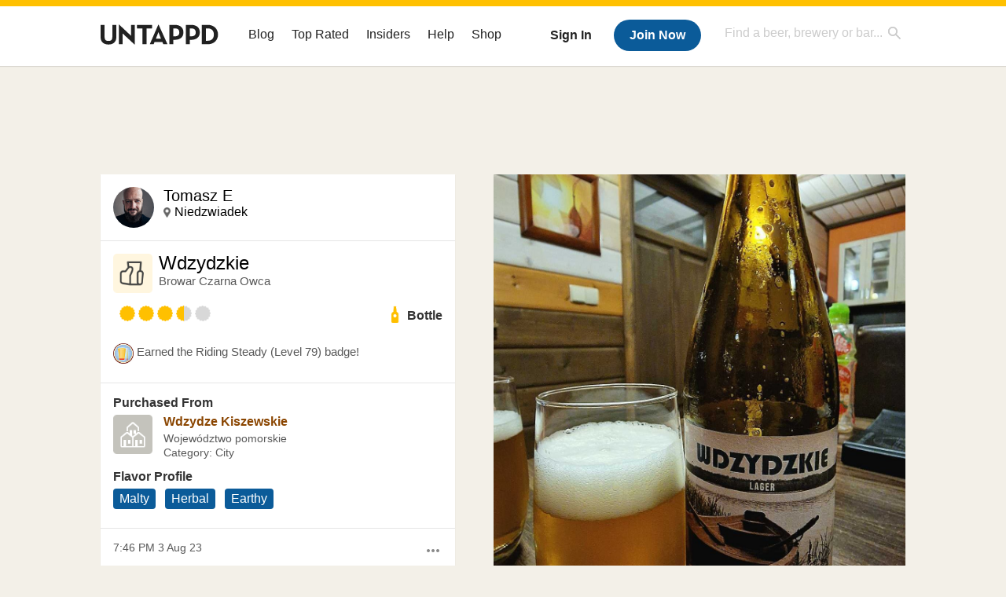

--- FILE ---
content_type: text/html; charset=UTF-8
request_url: https://untappd.com/user/tomasz_e/checkin/1300595651
body_size: 12562
content:
<!DOCTYPE html>
<!--[if lt IE 7]> <html class="no-js lt-ie9 lt-ie8 lt-ie7"> <![endif]-->
<!--[if IE 7]> <html class="no-js lt-ie9 lt-ie8"> <![endif]-->
<!--[if IE 8]> <html class="no-js lt-ie9 no-media-query"> <![endif]-->
<!--[if gt IE 8]><!--> <html class="no-js"> <!--<![endif]-->
<head prefix="og: http://ogp.me/ns# fb: http://ogp.me/ns/fb# untappd: http://ogp.me/ns/fb/untappd#">

  <meta http-equiv="Content-Type" content="text/html; charset=utf-8" />

      <title>Tomasz is drinking a Wdzydzkie by Browar Czarna Owca on Untappd</title>
    
  <link rel="apple-touch-icon" sizes="144x144" href="https://untappd.com/assets/apple-touch-icon.png">
  <link rel="icon" type="image/png" href="https://untappd.com/assets/favicon-32x32-v2.png" sizes="32x32">
  <link rel="icon" type="image/png" href="https://untappd.com/assets/favicon-16x16-v2.png" sizes="16x16">
  <link rel="manifest" href="https://untappd.com/assets/manifest.json">
  <link rel="mask-icon" href="https://untappd.com/assets/safari-pinned-tab.svg" color="#5bbad5">

  <link rel="apple-touch-icon" href="https://untappd.com/assets/apple-touch-icon.png"/>
  <meta name="viewport" content="user-scalable=no, initial-scale=1, maximum-scale=1, minimum-scale=1, width=device-width" />

  <meta property="og:site_name" content="Untappd" />

  <!-- meta block -->
      <meta name="description" content="Tomasz is drinking a Wdzydzkie by Browar Czarna Owca on Untappd | Untappd" />
    
      <meta property="fb:app_id" content="153339744679495" />
          <meta property="og:image" content="https://assets.untappd.com/photos/2023_08_03/66b6b09681e33d6843586508a254dc88_1280x1280.jpg" />
              <meta property="og:image:height" content="1280" />
        <meta property="og:image:width" content="1280" />
        
    <meta property="og:type"   content="untappd:beer" />

          <meta property="og:title"  content="Tomasz is drinking a Wdzydzkie by Browar Czarna Owca" />
      <meta property="og:description" content="Tomasz checked-in on Untappd" />
      <meta property="og:url"    content="https://untappd.com/user/tomasz_e/checkin/1300595651" />
              <meta name="twitter:card" content="photo" />
    <meta name="twitter:image" content="https://assets.untappd.com/photos/2023_08_03/66b6b09681e33d6843586508a254dc88_1280x1280.jpg" />
    <meta name="twitter:url" content="https://untappd.com/user/tomasz_e/checkin/1300595651" />
    <meta name="twitter:title" content="Tomasz is drinking a Wdzydzkie by Browar Czarna Owca" />
    <meta name="twitter:description" content="Tomasz checked-in on Untappd" />
    <meta name="twitter:site" content='@untappd' />
          <meta name="twitter:image:width" content="1280" />
      <meta name="twitter:image:height" content="1280" />
      
    <meta name="twitter:app:name:iphone" content="Untappd">
    <meta name="twitter:app:name:android" content="Untappd">
    <meta name="twitter:app:id:iphone" content="id449141888">
    <meta name="twitter:app:id:googleplay" content="com.untappdllc.app">
    <meta name="robots" content="noindex, nofollow">

  <meta name="author" content="The Untappd Team" />
  <meta name="Copyright" content="Copyright Untappd 2012. All Rights Reserved." />
  <meta name="DC.title" content="Untappd" />
  <meta name="DC.subject" content="Untappd is a mobile app that allows you to socially share the brew you're currently enjoying, as well as where you're enjoying it, with your friends!" />
  <meta name="DC.creator" content="The Untappd Team" />

  <meta name="google-site-verification" content="EnR7QavTgiLCzZCCOv_OARCHsHhFwkwnJdG0Sti9Amg" />
  <meta name="bitly-verification" content="b3080898518a"/>
  <meta content="153339744679495" property="fb:app_id">
  <meta content="Untappd" property="og:site_name">

  
  <link id="canonical" rel="canonical" href="https://untappd.com/user/tomasz_e/checkin/1300595651">

  <link href="https://untappd.com/assets/v2/css/styles.css?v=4.5.36" media="all" rel="stylesheet" type="text/css" />
  <link rel="stylesheet" href="https://untappd.com/assets/design-system/css/styles.css?v=4.5.36" />
  <link href="https://fonts.googleapis.com/icon?family=Material+Icons"rel="stylesheet">
  <!--[if lt IE 9]><script src="https://untappd.com/assets/v2/js/html5shiv.js"></script><![endif]-->

  <script type="text/javascript" src="https://untappd.com/assets/v3/js/common/min/site_common_min.js?v=2.8.34"></script>

  <style type="text/css">
    header .inner {
      line-height: 1 !important;
    }
  </style>


      <link rel="stylesheet" href="https://untappd.com/assets/css/facybox.css" />
    
  <link rel="stylesheet" href="https://untappd.com/assets/css/tipsy.css" type="text/css" media="screen" title="no title" charset="utf-8">
  <script type="text/javascript" language="Javascript">
      $(document).ready(function(){
        $(".tip").tipsy({fade: true});
      });

      $(window).unload(function(){});
  </script>

  <!-- algoliasearch -->
  <script type="text/javascript" src="https://untappd.com/assets/libs/js/algoliasearch.min.js?v2.8.34"></script>
  <script type="text/javascript" src="https://untappd.com/assets/libs/js/autocomplete.min.js?v2.8.34"></script>
  <script type="text/javascript" src="https://untappd.com/assets/libs/js/lodash.min.js?v2.8.34"></script>
  <script type="text/javascript" src="https://untappd.com/assets/js/global/autosearch_tracking.min.js?v2.8.34"></script>

  <link href="https://untappd.com/assets/v3/css/style.css?v=4.5.36" media="all" rel="stylesheet" type="text/css" />

          <script>(function(){/*
          Copyright The Closure Library Authors.
          SPDX-License-Identifier: Apache-2.0
          */
          'use strict';var g=function(a){var b=0;return function(){return b<a.length?{done:!1,value:a[b++]}:{done:!0}}},l=this||self,m=/^[\w+/_-]+[=]{0,2}$/,p=null,q=function(){},r=function(a){var b=typeof a;if("object"==b)if(a){if(a instanceof Array)return"array";if(a instanceof Object)return b;var c=Object.prototype.toString.call(a);if("[object Window]"==c)return"object";if("[object Array]"==c||"number"==typeof a.length&&"undefined"!=typeof a.splice&&"undefined"!=typeof a.propertyIsEnumerable&&!a.propertyIsEnumerable("splice"))return"array";
          if("[object Function]"==c||"undefined"!=typeof a.call&&"undefined"!=typeof a.propertyIsEnumerable&&!a.propertyIsEnumerable("call"))return"function"}else return"null";else if("function"==b&&"undefined"==typeof a.call)return"object";return b},u=function(a,b){function c(){}c.prototype=b.prototype;a.prototype=new c;a.prototype.constructor=a};var v=function(a,b){Object.defineProperty(l,a,{configurable:!1,get:function(){return b},set:q})};var y=function(a,b){this.b=a===w&&b||"";this.a=x},x={},w={};var aa=function(a,b){a.src=b instanceof y&&b.constructor===y&&b.a===x?b.b:"type_error:TrustedResourceUrl";if(null===p)b:{b=l.document;if((b=b.querySelector&&b.querySelector("script[nonce]"))&&(b=b.nonce||b.getAttribute("nonce"))&&m.test(b)){p=b;break b}p=""}b=p;b&&a.setAttribute("nonce",b)};var z=function(){return Math.floor(2147483648*Math.random()).toString(36)+Math.abs(Math.floor(2147483648*Math.random())^+new Date).toString(36)};var A=function(a,b){b=String(b);"application/xhtml+xml"===a.contentType&&(b=b.toLowerCase());return a.createElement(b)},B=function(a){this.a=a||l.document||document};B.prototype.appendChild=function(a,b){a.appendChild(b)};var C=function(a,b,c,d,e,f){try{var k=a.a,h=A(a.a,"SCRIPT");h.async=!0;aa(h,b);k.head.appendChild(h);h.addEventListener("load",function(){e();d&&k.head.removeChild(h)});h.addEventListener("error",function(){0<c?C(a,b,c-1,d,e,f):(d&&k.head.removeChild(h),f())})}catch(n){f()}};var ba=l.atob("aHR0cHM6Ly93d3cuZ3N0YXRpYy5jb20vaW1hZ2VzL2ljb25zL21hdGVyaWFsL3N5c3RlbS8xeC93YXJuaW5nX2FtYmVyXzI0ZHAucG5n"),ca=l.atob("WW91IGFyZSBzZWVpbmcgdGhpcyBtZXNzYWdlIGJlY2F1c2UgYWQgb3Igc2NyaXB0IGJsb2NraW5nIHNvZnR3YXJlIGlzIGludGVyZmVyaW5nIHdpdGggdGhpcyBwYWdlLg=="),da=l.atob("RGlzYWJsZSBhbnkgYWQgb3Igc2NyaXB0IGJsb2NraW5nIHNvZnR3YXJlLCB0aGVuIHJlbG9hZCB0aGlzIHBhZ2Uu"),ea=function(a,b,c){this.b=a;this.f=new B(this.b);this.a=null;this.c=[];this.g=!1;this.i=b;this.h=c},F=function(a){if(a.b.body&&!a.g){var b=
          function(){D(a);l.setTimeout(function(){return E(a,3)},50)};C(a.f,a.i,2,!0,function(){l[a.h]||b()},b);a.g=!0}},D=function(a){for(var b=G(1,5),c=0;c<b;c++){var d=H(a);a.b.body.appendChild(d);a.c.push(d)}b=H(a);b.style.bottom="0";b.style.left="0";b.style.position="fixed";b.style.width=G(100,110).toString()+"%";b.style.zIndex=G(2147483544,2147483644).toString();b.style["background-color"]=I(249,259,242,252,219,229);b.style["box-shadow"]="0 0 12px #888";b.style.color=I(0,10,0,10,0,10);b.style.display=
          "flex";b.style["justify-content"]="center";b.style["font-family"]="Roboto, Arial";c=H(a);c.style.width=G(80,85).toString()+"%";c.style.maxWidth=G(750,775).toString()+"px";c.style.margin="24px";c.style.display="flex";c.style["align-items"]="flex-start";c.style["justify-content"]="center";d=A(a.f.a,"IMG");d.className=z();d.src=ba;d.style.height="24px";d.style.width="24px";d.style["padding-right"]="16px";var e=H(a),f=H(a);f.style["font-weight"]="bold";f.textContent=ca;var k=H(a);k.textContent=da;J(a,
          e,f);J(a,e,k);J(a,c,d);J(a,c,e);J(a,b,c);a.a=b;a.b.body.appendChild(a.a);b=G(1,5);for(c=0;c<b;c++)d=H(a),a.b.body.appendChild(d),a.c.push(d)},J=function(a,b,c){for(var d=G(1,5),e=0;e<d;e++){var f=H(a);b.appendChild(f)}b.appendChild(c);c=G(1,5);for(d=0;d<c;d++)e=H(a),b.appendChild(e)},G=function(a,b){return Math.floor(a+Math.random()*(b-a))},I=function(a,b,c,d,e,f){return"rgb("+G(Math.max(a,0),Math.min(b,255)).toString()+","+G(Math.max(c,0),Math.min(d,255)).toString()+","+G(Math.max(e,0),Math.min(f,
          255)).toString()+")"},H=function(a){a=A(a.f.a,"DIV");a.className=z();return a},E=function(a,b){0>=b||null!=a.a&&0!=a.a.offsetHeight&&0!=a.a.offsetWidth||(fa(a),D(a),l.setTimeout(function(){return E(a,b-1)},50))},fa=function(a){var b=a.c;var c="undefined"!=typeof Symbol&&Symbol.iterator&&b[Symbol.iterator];b=c?c.call(b):{next:g(b)};for(c=b.next();!c.done;c=b.next())(c=c.value)&&c.parentNode&&c.parentNode.removeChild(c);a.c=[];(b=a.a)&&b.parentNode&&b.parentNode.removeChild(b);a.a=null};var ia=function(a,b,c,d,e){var f=ha(c),k=function(n){n.appendChild(f);l.setTimeout(function(){f?(0!==f.offsetHeight&&0!==f.offsetWidth?b():a(),f.parentNode&&f.parentNode.removeChild(f)):a()},d)},h=function(n){document.body?k(document.body):0<n?l.setTimeout(function(){h(n-1)},e):b()};h(3)},ha=function(a){var b=document.createElement("div");b.className=a;b.style.width="1px";b.style.height="1px";b.style.position="absolute";b.style.left="-10000px";b.style.top="-10000px";b.style.zIndex="-10000";return b};var K={},L=null;var M=function(){},N="function"==typeof Uint8Array,O=function(a,b){a.b=null;b||(b=[]);a.j=void 0;a.f=-1;a.a=b;a:{if(b=a.a.length){--b;var c=a.a[b];if(!(null===c||"object"!=typeof c||Array.isArray(c)||N&&c instanceof Uint8Array)){a.g=b-a.f;a.c=c;break a}}a.g=Number.MAX_VALUE}a.i={}},P=[],Q=function(a,b){if(b<a.g){b+=a.f;var c=a.a[b];return c===P?a.a[b]=[]:c}if(a.c)return c=a.c[b],c===P?a.c[b]=[]:c},R=function(a,b,c){a.b||(a.b={});if(!a.b[c]){var d=Q(a,c);d&&(a.b[c]=new b(d))}return a.b[c]};
          M.prototype.h=N?function(){var a=Uint8Array.prototype.toJSON;Uint8Array.prototype.toJSON=function(){var b;void 0===b&&(b=0);if(!L){L={};for(var c="ABCDEFGHIJKLMNOPQRSTUVWXYZabcdefghijklmnopqrstuvwxyz0123456789".split(""),d=["+/=","+/","-_=","-_.","-_"],e=0;5>e;e++){var f=c.concat(d[e].split(""));K[e]=f;for(var k=0;k<f.length;k++){var h=f[k];void 0===L[h]&&(L[h]=k)}}}b=K[b];c=[];for(d=0;d<this.length;d+=3){var n=this[d],t=(e=d+1<this.length)?this[d+1]:0;h=(f=d+2<this.length)?this[d+2]:0;k=n>>2;n=(n&
          3)<<4|t>>4;t=(t&15)<<2|h>>6;h&=63;f||(h=64,e||(t=64));c.push(b[k],b[n],b[t]||"",b[h]||"")}return c.join("")};try{return JSON.stringify(this.a&&this.a,S)}finally{Uint8Array.prototype.toJSON=a}}:function(){return JSON.stringify(this.a&&this.a,S)};var S=function(a,b){return"number"!==typeof b||!isNaN(b)&&Infinity!==b&&-Infinity!==b?b:String(b)};M.prototype.toString=function(){return this.a.toString()};var T=function(a){O(this,a)};u(T,M);var U=function(a){O(this,a)};u(U,M);var ja=function(a,b){this.c=new B(a);var c=R(b,T,5);c=new y(w,Q(c,4)||"");this.b=new ea(a,c,Q(b,4));this.a=b},ka=function(a,b,c,d){b=new T(b?JSON.parse(b):null);b=new y(w,Q(b,4)||"");C(a.c,b,3,!1,c,function(){ia(function(){F(a.b);d(!1)},function(){d(!0)},Q(a.a,2),Q(a.a,3),Q(a.a,1))})};var la=function(a,b){V(a,"internal_api_load_with_sb",function(c,d,e){ka(b,c,d,e)});V(a,"internal_api_sb",function(){F(b.b)})},V=function(a,b,c){a=l.btoa(a+b);v(a,c)},W=function(a,b,c){for(var d=[],e=2;e<arguments.length;++e)d[e-2]=arguments[e];e=l.btoa(a+b);e=l[e];if("function"==r(e))e.apply(null,d);else throw Error("API not exported.");};var X=function(a){O(this,a)};u(X,M);var Y=function(a){this.h=window;this.a=a;this.b=Q(this.a,1);this.f=R(this.a,T,2);this.g=R(this.a,U,3);this.c=!1};Y.prototype.start=function(){ma();var a=new ja(this.h.document,this.g);la(this.b,a);na(this)};
          var ma=function(){var a=function(){if(!l.frames.googlefcPresent)if(document.body){var b=document.createElement("iframe");b.style.display="none";b.style.width="0px";b.style.height="0px";b.style.border="none";b.style.zIndex="-1000";b.style.left="-1000px";b.style.top="-1000px";b.name="googlefcPresent";document.body.appendChild(b)}else l.setTimeout(a,5)};a()},na=function(a){var b=Date.now();W(a.b,"internal_api_load_with_sb",a.f.h(),function(){var c;var d=a.b,e=l[l.btoa(d+"loader_js")];if(e){e=l.atob(e);
          e=parseInt(e,10);d=l.btoa(d+"loader_js").split(".");var f=l;d[0]in f||"undefined"==typeof f.execScript||f.execScript("var "+d[0]);for(;d.length&&(c=d.shift());)d.length?f[c]&&f[c]!==Object.prototype[c]?f=f[c]:f=f[c]={}:f[c]=null;c=Math.abs(b-e);c=1728E5>c?0:c}else c=-1;0!=c&&(W(a.b,"internal_api_sb"),Z(a,Q(a.a,6)))},function(c){Z(a,c?Q(a.a,4):Q(a.a,5))})},Z=function(a,b){a.c||(a.c=!0,a=new l.XMLHttpRequest,a.open("GET",b,!0),a.send())};(function(a,b){l[a]=function(c){for(var d=[],e=0;e<arguments.length;++e)d[e-0]=arguments[e];l[a]=q;b.apply(null,d)}})("__d3lUW8vwsKlB__",function(a){"function"==typeof window.atob&&(a=window.atob(a),a=new X(a?JSON.parse(a):null),(new Y(a)).start())});}).call(this);
          
          window.__d3lUW8vwsKlB__("[base64]");
        </script>

        <!-- Freestar Ads -->
<!-- Below is a recommended list of pre-connections, which allow the network to establish each connection quicker, speeding up response times and improving ad performance. -->
<link rel="preconnect" href="https://a.pub.network/" crossorigin />
<link rel="preconnect" href="https://b.pub.network/" crossorigin />
<link rel="preconnect" href="https://c.pub.network/" crossorigin />
<link rel="preconnect" href="https://d.pub.network/" crossorigin />
<link rel="preconnect" href="https://c.amazon-adsystem.com" crossorigin />
<link rel="preconnect" href="https://s.amazon-adsystem.com" crossorigin />
<link rel="preconnect" href="https://btloader.com/" crossorigin />
<link rel="preconnect" href="https://api.btloader.com/" crossorigin />
<link rel="preconnect" href="https://cdn.confiant-integrations.net" crossorigin />
<!-- Below is a link to a CSS file that accounts for Cumulative Layout Shift, a new Core Web Vitals subset that Google uses to help rank your site in search -->
<!-- The file is intended to eliminate the layout shifts that are seen when ads load into the page. If you don't want to use this, simply remove this file -->
<!-- To find out more about CLS, visit https://web.dev/vitals/ -->
<link rel="stylesheet" href="https://a.pub.network/untappd-com/cls.css">
<script data-cfasync="false" type="text/javascript">
    console.log("freestar_init");

    var env = 'PROD';

    var freestar = freestar || {};
    freestar.queue = freestar.queue || [];
    freestar.queue.push(function () {
        if (env !== 'PROD') {   
            googletag.pubads().set('page_url', 'https://untappd.com/'); // Makes ads fill in non-prod environments
        }
    });
    freestar.config = freestar.config || {};
    freestar.config.enabled_slots = [];
    freestar.initCallback = function () { (freestar.config.enabled_slots.length === 0) ? freestar.initCallbackCalled = false : freestar.newAdSlots(freestar.config.enabled_slots) }
</script>
<script src="https://a.pub.network/untappd-com/pubfig.min.js" data-cfasync="false" async></script>
<script async src="https://securepubads.g.doubleclick.net/tag/js/gpt.js?network-code=15184186" ></script>
<!-- End Freestar Ads -->        <script src="https://untappd.com/assets/libs/js/feather-icons@4.29.2.min.js"></script>
</head>


<html lang="en">
<body>
<style type="text/css">
  .image-big:hover {
    cursor: pointer;
  }
</style>
<script src="https://cdnjs.cloudflare.com/ajax/libs/lity/2.4.1/lity.min.js" integrity="sha256-zxQassxI0mVHvbol+aWu+6yZE0RuRgssztENh+Nha9M=" crossorigin="anonymous"></script>
<link rel="stylesheet" href="https://cdnjs.cloudflare.com/ajax/libs/lity/2.4.1/lity.min.css" integrity="sha256-NAvhzrbNXUReroETt2Qx7bSamUy1a9ugWA7c7AVZwG8=" crossorigin="anonymous" />
  

<script type="text/javascript">
    $(document).ready(function() {
        $('a[data-href=":logout"]').on('click', function(event) {
            clevertap.event.push("logout");
        });
        $('a[data-href=":external/help"]').on('click', function(event) {
            clevertap.event.push("pageview_help");
        });
        $('a[data-href=":store"]').on('click', function(event) {
            clevertap.event.push("pageview_store");
        });
        $('a[href="/admin"]').on('click', function(event) {
          clevertap.event.push("pageview_admin");
        });

            });
</script>
<div id="mobile_nav_user">

   </div>

<div id="mobile_nav_site">
  <form class="search_box" method="get" action="/search">
    <input type="text" class="track-focus search-input-desktop" autocomplete="off" data-track="desktop_search" placeholder="Find a beer, brewery or bar..." name="q" aria-label="Find a beer, brewery or bar search" />
    <input type="submit" value="Submit the form!" style="position: absolute; top: 0; left: 0; z-index: 0; width: 1px; height: 1px; visibility: hidden;" />
    <div class="autocomplete">
    </div>
  </form>
  <ul>
    <li><a class="track-click" data-track="mobile_menu" data-href=":blog" href="/blog">Blog</a></li>
    <li><a class="track-click" data-track="mobile_menu" data-href=":beer/top_rated" href="/beer/top_rated">Top Rated</a></li>
    <li><a class="track-click" data-track="mobile_menu" data-href=":supporter" href="/supporter">Insiders</a></li>
    <li><a class="track-click" data-track="mobile_menu" data-href=":external/help" target="_blank" href="http://help.untappd.com">Help</a></li>
    <li><a class="track-click" data-track="mobile_menu" data-href=":shop" target="_blank" href="https://untappd.com/shop">Shop</a></li>
          <li><a class="track-click" data-track="mobile_menu" data-href=":sidebar/login" href="/login">Login</a></li>
      <li><a class="track-click" data-track="mobile_menu" data-href=":sidebar/create" href="/create?source=mobilemenu">Sign Up</a></li>
        </ul>
</div>
<header>

  <div class="inner mt-2">

		<a class="track-click logo" style="margin-top: 2px;" data-track="desktop_header" data-href=":root" href="/">
			<img src="https://untappd.com/assets/design-system/ut-brand-dark.svg" class="" alt="Untappd"/>
		</a>

    
      <div class="get_user_desktop">
        <a class="sign_in track-click" data-track="mobile_header" data-href=":login" href="/login?go_to=https://untappd.com/user/tomasz_e/checkin/1300595651">Sign In</a>
        <a href="/create" class="join track_click" data-track="mobile_header" data-href=":create">Join Now</a>
      </div>

    
    <div class="mobile_menu_btn">Menu</div>

    <div id="nav_site">
      <ul>
        <li><a class="track-click" data-track="desktop_menu" data-href=":blog" href="/blog">Blog</a></li>
        <li><a class="track-click" data-track="desktop_menu" data-href=":beer/top_rated" href="/beer/top_rated">Top Rated</a></li>
        <li><a class="track-click" data-track="desktop_menu" data-href=":supporter" href="/supporter">Insiders</a></li>
        <li><a class="track-click" data-track="desktop_menu" data-href=":external/help" target="_blank" href="http://help.untappd.com">Help</a></li>
        <li><a class="track-click" data-track="desktop_menu" data-href=":shop" target="_blank" href="https://untappd.com/shop">Shop</a></li>
      </ul>
      <form class="search_box" method="get" action="/search">
        <input type="text" class="track-focus search-input-desktop" autocomplete="off" data-track="desktop_search" placeholder="Find a beer, brewery or bar..." name="q" aria-label="Find a beer, brewery or bar search" />
        <input type="submit" value="Submit the form!" style="position: absolute; top: 0; left: 0; z-index: 0; width: 1px; height: 1px; visibility: hidden;" />
        <div class="autocomplete">
        </div>
      </form>
    </div>
    </div>
</header>
<style type="text/css">
    .ac-selected {
        background-color: #f8f8f8;
    }
</style>

<div class="nav_open_overlay"></div>
<div id="slide">

<script>
$(document).ready(() => {
	$(".hide-notice-banner").on("click", function(e) {
		e.preventDefault();
		$(this).parent().parent().slideUp();
		$.post(`/account/hide_notice_wildcard`, {cookie: $(this).attr('data-cookie-name')}, (data) => {
			console.log(data);
		}).fail((err) => {
			console.error(err);
		})
	})

	$(".hide-notice-simple").on("click", function(e) {
		e.preventDefault();
		$(this).parent().parent().slideUp();
	})

	feather.replace()
})
</script>
	<div class="leaderboard-ad">
		<div style="text-align: center;" data-freestar-ad="__336x280 __728x90" id="untappd-com_leaderboard-atf">
			<script data-cfasync="false" type="text/javascript">
				freestar.config.enabled_slots.push({ placementName: "untappd-com_leaderboard-atf", slotId: "untappd-com_leaderboard-atf" });
			</script>
		</div>
	</div>
	
<div data-checkin-id="1300595651" class="indiv_item ">

  <div class="checkin box">

    <div class="user-info pad-it">

      <div class="avatar">
        <div class="avatar-holder">
                    <a href="/user/tomasz_e">
            <img src="https://assets.untappd.com/profile/a6b32d069be62840cc9467053af49bbb_100x100.jpg" alt="User avatar" />
          </a>
        </div>
      </div>
      <div class="name">
        <p>
          <a href="/user/tomasz_e">Tomasz E</a>
        </p>

        
        <p class="location">
          <a href="/v/niedzwiadek/7797540">Niedzwiadek</a>        </p>
              </div>

    </div>

          <div class="photo photo-container-remove">
        <div class="inner">
          <a class="image-big" data-image="https://assets.untappd.com/photos/2023_08_03/66b6b09681e33d6843586508a254dc88_raw.jpg" style="background-image: url(https://assets.untappd.com/photos/2023_08_03/66b6b09681e33d6843586508a254dc88_1280x1280.jpg);">
            <!-- <img class="big" src="https://assets.untappd.com/photos/2023_08_03/66b6b09681e33d6843586508a254dc88_1280x1280.jpg" /> -->
            <div class="scaler"></div>
          </a>
        </div>
      </div>
    
    <div class="checkin-info pad-it">

      <a class="label" href="/b/wdzydzkie-browar-czarna-owca/5471140"><img src="https://assets.untappd.com/site/assets/images/temp/badge-beer-default.png" alt="Wdzydzkie label" /></a>
      <div class="beer">
        <p><a href="/b/wdzydzkie-browar-czarna-owca/5471140">Wdzydzkie</a></p>
        <span><a href="/CzarnaOwca">Browar Czarna Owca</a></span>
      </div>

      
      <p class="comment">
                  <abbr id="translate_1300595651">
                      </abbr>
                </p>

      
      <div class="rating-serving">
                  <p class="serving">
            <img src="https://assets.untappd.com/static_app_assets/new_serving_styles_2024/bottle@3x.png" alt="Bottle">
            <span>Bottle </span>
          </p>
          <div class="caps" data-rating="3.5">
		<div class="cap cap-100"></div>
		<div class="cap cap-100"></div>
		<div class="cap cap-100"></div>
		<div class="cap cap-50"></div>
		<div class="cap"></div>
	</div>      </div>

        
            <div class="badges-unlocked">

                            <span class="badge">
                  <img src="https://assets.untappd.com/badges/bdg_RidingSteady_sm.jpg" alt="Riding Steady (Level 79)">
                  <span>Earned the Riding Steady (Level 79) badge!</span>
                </span>
                
            </div>

          
    </div>

          <div class="checkin-extra pad-it">

        
                  <div class="purchased">
            <p><strong>Purchased From</strong></p>
            <div class="purchased-location">
              <a href="/v/wdzydze-kiszewskie/9045916">
                <img src="https://ss3.4sqi.net/img/categories_v2/parks_outdoors/neighborhood_bg_64.png" alt="Wdzydze Kiszewskie logo">
              </a>
              <div>
                <p>
                  <a href="/v/wdzydze-kiszewskie/9045916">
                    Wdzydze Kiszewskie                  </a>
                </p>
                <p class="sub-purchased">
                Województwo pomorskie                </p>
                <p class="sub-purchased">
                                    Category: City                </p>
              </div>
            </div>
          </div>
                    <div class="flavor">
            <p><strong>Flavor Profile</strong></p>
            <ul>
                              <li>
                  <span>Malty</span>
                </li>
                                <li>
                  <span>Herbal</span>
                </li>
                                <li>
                  <span>Earthy</span>
                </li>
                
            </ul>
          </div>
          
      </div>
      

    <div class="checkin-bottom pad-it">

      <div class="action-menu">
        <a href="#" class="action-more-btn">
          <i class="material-icons">more_horiz</i>
        </a>
        <ul class="action-list" style="display: none;">
                  </ul>
      </div>

      <p class="time">Thu, 03 Aug 2023 19:46:28 +0000</p>

    </div>

  </div>

      <div class="not-friends box">
        <p>You must be logged in to comment or toast.</p>
        <a class="button yellow" href="/login?go_to=https://untappd.com/c/1300595651">Sign In</a>
    </div>
    



  <div class="comments box">

    <ul class="comments-area">
    
    </ul>
      </div>

  <!-- <div class="actions">
      </div> -->

  


</div>


<div id="pop-up-report-brewery" style="display: none;">
    <div id="brewery_report" class="report_checkin report_checkin_brewery_step_1">
      <p style="color: #B20000; font-size: 14px; font-weight: 600; margin-bottom: 8px; display: none;" class="report_brewery_error"></p>
       <h2>Hide this Check-in</h2>
       <p>By hiding this check-in, it will not appear in your brewery's or the beer's main feed. The checkin, rating and photo will still remain - however it will not shown in your beer / brewery feed. <strong>Please only do this for offensive language, do not hide a check-in due to a poor rating. The user is in-correct with their post (i.e picked the wrong beer), please comment on the check-in and ask for more information. Mistakes do happen, so please <a href="https://untappd.zendesk.com/hc/en-us/articles/360034407411-Responding-to-Check-Ins-on-Untappd-Brewery-Tips" target="_blank">refer to these tips on responding to reviews</a>.</strong></p>

                 <strong>This check-in doesn't contain any check-in comment, so you cannot hide it. Only check-in with comments can be hidden. If you have questions - please let us know at <a href="http://untp.beer/newticket" target="_blank">http://help.untappd.com</a></strong>
        
    </div>
    <div class="report_checkin report_checkin_brewery_step_2" id="checkin_report_brewery_finish" style="display: none;">
      <h2>Hide this Check-in</h2>
       <p>The checkin is now hidden from your main brewery feed.</p>
    </div>
</div>

<div id="pop-up-unhide-brewery" style="display: none;">
    <div id="unhide-report" class="report_checkin unhide_checkin_brewery_step_1">
      <p style="color: #B20000; font-size: 14px; font-weight: 600; margin-bottom: 8px; display: none;" class="unhide_brewery_error"></p>
       <h2>Unhide this Check-in</h2>
       <p>Once this is processed, it will show up in your brewery's main feed. </p>
       <div>
          <form class="unhide-brewery-checkin-form">
            <input type="hidden" name="checkin_id" value="1300595651" />
            <span class="unhide-brewery-loader" style="display: none;"><img src="https://untappd.com/assets/images/loader_sm.gif" /></span>
            <span class="button yellow btn-submit" href="#" onclick="Report.unhide(1300595651, this); return false;">Unhide Checkin</span>
          </form>
       </div>
    </div>
    <div class="report_checkin unhide_checkin_brewery_step_2" style="display: none;">
      <h2>Unhide this Check-in</h2>
       <p>The checkin should now appear on your brewery's main feed.</p>
    </div>
</div>

<div id="pop-up-report-checkin" style="display: none;">
  <div id="checkin_report" class="report_checkin report_checkin_user_step_1">
   <p style="color: #B20000; font-size: 14px; font-weight: 600; margin-bottom: 8px; display: none;" class="report_checkin_error"></p>
   <h2>Report this Check-in</h2>
       <p>Does this check-in contain something inappropriate? Please note that we only remove checkins that match the criteria below.</p>
    
   <div class="stage stage-1">
     <p><strong>Please select a reason for reporting this check-in:</strong></p>
    <form class="report-checkin-form">
      <ul>
        <li><input type="radio" name="flag_type" value="vulgar" id="vulgar"><label for="vulgar">Harassment or Hate Speech</label></li>
        <li><input type="radio" class="report-radio" name="flag_type" value="vulgar-photo" id="offensive"><label for="offensive">Inappropriate or offensive photo</label></li>        <li><input type="radio" name="flag_type" value="spam" id="spam"><label for="spam">Check-in may be spam</label></li>
      </ul>

      <div class="stage-1-confirm stage-buttons">
         <p><strong>We do not remove check-ins, because a user has checked in to the wrong beer, made a low rating, or the check-in details are incorrect (venue/location/etc). The best practice is to comment on the check-in to ask the user for feedback on your issue if you are friends with them. </strong></p>          <label for="notes" style="display:block; margin-bottom: 5px;">Additional comments or notes? Please try to be as descriptive as possible.</label>
          <textarea name="flag_message"></textarea>
                        <p><input type="checkbox" name="user_check"> I understand that I am not reporting this due to a incorrect check-in or low rating.</p>        </p>

        <input type="hidden" name="checkin_id" value="1300595651" />
        <span class="report-loader" style="display: none;"><img src="https://untappd.com/assets/images/loader_sm.gif" /></span>
        <span class="button yellow btn-submit" href="#" onclick="Report.report_checkin(1300595651, this);">Send Report</span>
      </div>
    </form>
  </div>
</div>
  <div class="report_checkin report_checkin_user_step_2" id="checkin_report_finish" style="display: none;">
    <h2>Report this Check-in</h2>
     <p>Thanks for letting us know! We will take a look and take appropriate action.</p>
  </div>
</div>

<script type="text/javascript" src="https://untappd.com/assets/v2/js/helper.js?v=2.8.34"></script>
<script type="text/javascript" src="https://untappd.com/assets/v2/js/indcheckin.js?v=2.8.34"></script>
<script id="comment-template" type="text/x-handlebars-template">
  {{#each items}}
    <li id="comment_{{this.comment_id}}">
      <div class="avatar">
        <div class="avatar-holder">
          {{#if this.user.is_supporter}}
            <span class="supporter"></span>
          {{/if}}
          <a href="/user/{{this.user.user_name}}">
            <img src="{{this.user.user_avatar}}" />
          </a>
        </div>
      </div>
      <div class="comment-details">
        <p>
          <a href="/user/{{this.user.user_name}}">{{this.user.first_name}} {{this.user.last_name}}</a>:
          <abbr id="checkincomment_{{this.comment_id}}">{{{this.comment}}}</abbr>
        </p>
        <span class="time">{{this.created_at}}</span>
        {{#if this.comment_owner}}
          <span><a href="#" onclick="CommentView.deleteComment({{this.comment_id}}); return false;">Delete</a></span>
        {{/if}}
        {{#if this.comment_editor}}
          <span><a href="#" onclick="CommentView.openEdit({{this.comment_id}}); return false;">Edit</a></span>
        {{else}}
          <span><a href="/report/comment/{{this.comment_id}}">Report</a></span>
        {{/if}}
      </div>
    </li>
    {{#if this.comment_editor}}
    <li id="commentedit_{{this.comment_id}}" style="display: none;">
      <div class="avatar">
        <div class="avatar-holder">
          {{#if this.user.is_supporter}}
            <span class="supporter"></span>
          {{/if}}
          <a href="/user/{{this.user.user_name}}">
            <img src="{{this.user.user_avatar}}" />
          </a>
        </div>
      </div>
      <div class="comment-details">
        <form class="edit_comment">
          <p style="color: #B20000; font-size: 14px; font-weight: 600; margin-bottom: 8px; display: none;" class="editerror_{{this.comment_id}}">There was a problem posting your comment, please try again.</p>
          <textarea name="comment">{{this.comment}}</textarea>
          <a href="#" onclick="CommentView.postUpdate({{ this.comment_id }}); return false;">Update</a><a class="cancel" href="#" onclick="CommentView.closeEdit({{this.comment_id}}); return false;">Cancel</a>
        </form>
      </div>
    </li>
    {{/if}}
  {{/each}}
</script>
<script type="text/javascript">

  var trackShare = function(itemType, itemId, postId) {
        $.ajax({
            url: "/apireqs/track_facebook_share/"+itemId,
            type: "POST",
            dataType: "json",
            data: "item_type="+itemType+"&post_id="+postId,
            error: function(xhr)
            {
                console.error(xhr);
            },
            success: function(html)
            {
                console.log(html);
            }
        });
    };

  $(document).ready(function () {

    $(".action-more-btn").on("click", function(e) {
      $(".action-list").toggle();
      return false;
    })

    $("body").on("click", function(e) {
      if ($(".action-list").is(":visible")) {
        $(".action-list").toggle();  
      }
    })

    $(".image-big").on("click", function(e) {
        e.preventDefault();
			  var lightbox = lity($(this).attr("data-image"));
    });

    $(".facebook-share").on('click', function(e) {

      e.preventDefault();
              var _url = window.location.href;

        if (location.href.indexOf("?=") >= 0) {
          _url = location.href.split("?")[0];
        }

        _url = _url + "?ut_fb_checkin_web_detail";

        var checkinId = $(".indiv_item").attr("data-checkin-id");

        FB.ui({
          method: 'share',
          href: _url
        }, function(response){
          if (response) {
            if (response.error_message) {
              alert('We couldn\'t share to Facebook ('+response.error_message+')');
            } else {
              trackShare('checkin-post', checkinId, response.postId)
            }
          }

        });
        



      return false;
    })

    $('.report-radio').on("change",
        function(){
            var selectedValue = $(this).val();
            $(".stage-buttons").hide();
            if (selectedValue == "wrong_beer") {
              $(".stage-2-confirm").show();
            } else {
              $(".stage-1-confirm").show();
            }
        }
    );

    $(".user_error_radio").on("change", function () {
        var selectedValue = $(this).val();
        $(".stage-2-buttons").hide();
        if (selectedValue == "incorrect_beer") {
          $(".wrong-beer-form").show();
          $(".stage-2-final").show();
        } else {
          $(".wrong-brewery-form").show();
        }
    })
  })

  var Toast = {
    checkin: function(a,b) {

      var args = "checkin_id="+a;

       var count = parseInt($(".count").html());

      if ($("p.first").length != 0) {
        $("p.first").remove();
        $(".hidden-logged-out-list").show();
      }

            $(".count").html(counter);

      $.ajax({
        url: "/apireqs/toast",
        type: "POST",
        data: args,
        dataType: "json",
        error: function(html)
        {
          if ($(b).hasClass("active")) {
            $(b).removeClass("active");
          }
          else {
            $(b).addClass("active");
          }
        },
        success: function(data)
        {
          if (data.result == "success") {

          }
          else {
            if ($(b).hasClass("active")) {
              $(b).removeClass("active");
            }
            else {
              $(b).addClass("active");
            }
          }
        }
      });
    }
  }

</script>
<style type="text/css">
  .translate {
    color: #000;
      font-weight: 600;
      font-size: 12px;
      text-transform: uppercase;
      margin-bottom: 0px;
      margin-top: 15px;
      margin-bottom: 10px;
  }
</style>

<script type="text/javascript">

  // Clear Text Feild
  function clearText(thefield){
    if (thefield.defaultValue==thefield.value)
    thefield.value = ""
  }

</script>

<script type="text/javascript">

  // polyfill for ie11
  function getUrlParameter(name) {
      name = name.replace(/[\[]/, '\\[').replace(/[\]]/, '\\]');
      var regex = new RegExp('[\\?&]' + name + '=([^&#]*)');
      var results = regex.exec(location.search);
      return results === null ? '' : decodeURIComponent(results[1].replace(/\+/g, ' '));
  };

  $(document).ready(function() {
    // remove any access tokens, perseve other elements
    if (history.replaceState) {
      if (location.href.indexOf("access_token=") >= 0) {
        const accessTokenURL = getUrlParameter("access_token");
        let currentURL = location.href;
        let finalURL = currentURL.replace(`access_token=${accessTokenURL}`, '');

        // if the url has a "&" already in it, then remove the "?" and replace the first "&" with an "?"
        if (finalURL.indexOf("&") >= 0) {
          finalURL = finalURL.replace("?", "").replace("&", "?");
        } else {
          finalURL = finalURL.split("?")[0];
        }

        history.replaceState(null, "", finalURL);
      }
    }
  })
</script>
<iframe src="/profile/stats?id=1300595651&type=checkin&is_supporter=0" width="0" height="0" tabindex="-1" title="empty" class="hidden"></iframe>
</body>
</html>


--- FILE ---
content_type: text/css
request_url: https://untappd.com/assets/v2/css/supporter_landing.css
body_size: 1636
content:
.supporter .header{
	height: 160px;
	background: #fff url(../images/supporter/header_image.jpg) top left no-repeat;
	text-align: center;
}
.supporter .header .credit{
	float: right;
	padding: 8px 8px 0 0;
	font-size: 12px;
	font-weight: 400;
	text-transform: none;
	text-shadow: none;
	color: #666;
}
.supporter .header .credit a{
	color: #666;
	font-weight: 600;
}
.supporter .header p{
	padding: 20px 0;
	font-size: 32px;
	color: #3e240c;
	text-transform: uppercase;
	font-weight: 800;
	text-shadow: 0 1px 0 rgba(255,255,255,0.5);
}
.supporter .header p span{
	display: block;
	font-size: 48px;
	line-height: 44px;
}
.supporter .intro{
	position: relative;
	border-top: 1px solid rgba(255,255,255,1);
	padding: 20px 12px 0;
	background: -moz-linear-gradient(top,  #e5e5e5 0%, #ffffff 12%);
	background: -webkit-gradient(linear, left top, left bottom, color-stop(0%,#e5e5e5), color-stop(12%,#ffffff));
	background: -webkit-linear-gradient(top,  #e5e5e5 0%,#ffffff 12%);
	background: -o-linear-gradient(top,  #e5e5e5 0%,#ffffff 12%);
	background: -ms-linear-gradient(top,  #e5e5e5 0%,#ffffff 12%);
	background: linear-gradient(to bottom,  #e5e5e5 0%,#ffffff 12%);
	-webkit-box-sizing: border-box;
     -moz-box-sizing: border-box;
          box-sizing: border-box;
}
.supporter .intro .banner{
	display: none;
	padding: 20px 12px 16px;
	background-color: #ebe0c6;
	position: absolute;
	right: 30px;
	border: 1px solid #dcc7a8;
	top: -11px;
	-webkit-border-bottom-right-radius: 8px;
	-webkit-border-bottom-left-radius: 8px;
	-moz-border-radius-bottomright: 8px;
	-moz-border-radius-bottomleft: 8px;
	border-bottom-right-radius: 8px;
	border-bottom-left-radius: 8px;
  -webkit-box-shadow: 0px 2px 4px 0px rgba(0,0,0,0.3);
  box-shadow: 0px 2px 4px 0px rgba(0,0,0,0.3);
  -webkit-box-sizing: border-box;
     -moz-box-sizing: border-box;
          box-sizing: border-box;
}
.supporter .intro .banner .corner{
	width: 10px;
	height: 10px;
	display: block;
	z-index: 1;
	position: absolute;
	top: -1px;
	left: -11px;
	background: transparent url(../images/supporter/top_banner.png) top left no-repeat;
  -webkit-background-size: 10px 10px;
          background-size: 10px 10px;
}
.supporter .intro .banner p{
	text-align: center;
	color: #513c28;
	text-shadow: 0 1px 0 rgba(255,255,255,0.6);
	font-weight: 800;
	margin-bottom: 20px;
	padding-bottom: 12px;
	border-bottom: 1px solid rgba(0,0,0,0.1);
}
.supporter .intro .banner span{
	display: block;
	text-align: center;
	font-size: 24px;
	color: #513c28;
	text-transform: uppercase;
	text-shadow: 0 1px 0 rgba(255,255,255,0.6);
	font-weight: 800;
	margin-bottom: 8px;
}
.supporter .intro .banner a{
	display: block;
	width: 280px;
	margin: 0 auto 20px;
	font-size: 32px;
	padding: 8px 0;
	margin-top: 24px;
}
.supporter .intro .banner ul{
	padding: 20px 0 0 40px;
	background: transparent url(../images/supporter/banner_rule.png) top center no-repeat;
}
.supporter .intro .banner ul li{
	background: transparent url(../images/supporter/star.png) left center no-repeat;
	-webkit-background-size: 20px 20px;
  background-size: 20px 20px;
	padding-left: 30px;
	font-size: 28px;
	font-weight: 600;
	margin-bottom: 12px;
	color: #513c28;
	text-shadow: 0 1px 0 rgba(255,255,255,0.6);
}
.supporter .intro .desc{
	width: 100%;
	font-size: 18px;
}
.supporter .intro .desc p{
	margin-bottom: 10px;
}
.supporter .perks{
	padding: 24px 12px 0;
	-webkit-box-sizing: border-box;
     -moz-box-sizing: border-box;
          box-sizing: border-box;
}
.supporter .perks .inner{
	width: 100%;
}
.supporter .perks ul{
	margin-bottom: 48px;
}
.supporter .perks ul li{
	margin-bottom: 32px;
	min-height: 100px;
}
.supporter .perks ul li h2{
	font-size: 18px;
	margin-bottom: 4px;
}
.supporter .perks ul li p{
	font-size: 14px;
	line-height: 20px;
	color: #666;
}
.supporter .perks ul li span{
	display: block;
}
.supporter .perks ul li img{
	width: 25%;
	max-width: 182px;
}
.supporter .perks ul li.left img{
	float: left;
}
.supporter .perks ul li.left span{
	margin-left: 28%;
}
.supporter .perks ul li.right img{
	float: right;
}
.supporter .perks ul li.right span{
	margin-right: 28%;
}
.supporter .perks .join{
	text-align: center;
	background-color: #ebe0c5;
	border: 1px solid #dcc7a8;
	padding: 16px 12px;
	margin: 0 auto;
	width: 100%;
  -webkit-border-radius: 8px;
          border-radius: 8px;
  -moz-background-clip: padding;
  -webkit-background-clip:padding-box;
  background-clip: padding-box;
	-webkit-box-sizing: border-box;
     -moz-box-sizing: border-box;
          box-sizing: border-box;
}
.supporter .perks .join p{
	font-size: 18px;
	color: #513c28;
	text-shadow: 0 1px 0 rgba(255,255,255,0.6);
}
.supporter .perks .join a{
	display: inline-block;
	margin: 12px auto 0;
	font-size: 28px;
	width: 90%;
	padding: 10px 0;
}
.supporter .legal{
	font-size: 14px;
	line-height: 20px;
	color: #ccc;
	text-align: center;
	margin: 8px auto 32px;
	width: 100%;
}
.supporter .purchase p span{
	font-size: 16px;
	display: block;
	margin: 8px 0 12px;
}
.supporter .purchase ul{
	margin-bottom: 36px;
}
.supporter .purchase ul li{
	margin-bottom: 8px;
}
.supporter .purchase ul li.expiration{
	width: 60%;
	display: inline-block;
}
.supporter .purchase ul li.cvc{
	width: 30%;
	display: inline-block;
}
.supporter .purchase ul li label{
	display: block;
	font-size: 16px;
	font-weight: 600;
	margin-bottom: 4px;
}
.supporter .purchase ul li input[type=text]{
	width: 100%;
}
.supporter .purchase ul li select{
	font-size: 16px;
}
.supporter .purchase ul li.billing div span{
	display: block;
	margin-bottom: 8px;
}
.supporter .purchase ul li.billing div span label{
	display: inline-block;
	font-weight: 400;
	margin-left: 12px;
	font-size: 16px;
	width: auto;
}
.supporter .purchase ul li.billing div span input{
	vertical-align: top;
}
.supporter .purchase ul li a{
	font-size: 28px;
	width: 100%;
	padding: 10px 0;
	margin: 28px auto;
}
.supporter .desc.receipt{
	min-height: 350px !important;
}
.supporter .desc.receipt .details{
	margin-top: 24px;
}
.supporter .desc.receipt .details p{
	font-size: 16px;
	line-height: 24px;
	margin-bottom: 16px; 
}

@media screen and (min-width: 768px) {
	.supporter .header{
		height: 240px;
		text-align: left;
	}
	.supporter .header p{
		padding: 76px 0 0 24px;
		font-size: 40px;
	}
	.supporter .header p span{
		font-size: 58px;
	}
	.supporter .intro .banner{
		display: block;
		padding: 20px 8px 16px;
		width: 300px;
	}
	.supporter .intro .banner p{
		font-size: 24px;
	}
	.supporter .intro .banner ul{
		padding-left: 30px;
	}
	.supporter .intro .banner ul li{
		font-size: 22px;
	}	
	.supporter .intro{
		padding: 30px 24px 0;
	}
	.supporter .intro .desc{
		width: 100%;
		font-size: 28px;
	}
	.supporter .intro .desc p{
		margin-bottom: 20px;
		width: 54%;
		font-size: 24px;
	}
	.supporter .perks{
		padding: 24px 24px 0;
	}
	.supporter .perks ul li{
		min-height: 194px;
	}
	.supporter .perks ul li.right span{
		margin-right: 212px;
	}
	.supporter .perks ul li.left span{
		margin-left: 212px;
	}
	.supporter .perks ul li h2{
		font-size: 36px;
	}
	.supporter .perks ul li p{
		font-size: 24px;
		line-height: 30px;
	}
	.supporter .perks ul li span{
		padding-top: 12px;
	}
	.supporter .perks .join{
		width: 680px;
	}
	.supporter .perks .legal{
		width: 660px;
	}
	.supporter .perks .join a{
		width: 180px;
		font-size: 20px;
		margin: 12px 16px 0;
	}
	.supporter .purchase{
		width: 60% !important;
		margin-bottom: 52px;
	}
	.supporter .purchase ul li{
		margin-bottom: 16px;
	}
	.supporter .purchase ul li label{
		display: inline-block;
		width: 120px;
	}
	.supporter .purchase ul li input[type=text]{
		width: 60%;
	}
	.supporter .purchase ul li.cvc{
		display: block;
		width: 100%;
	}
	.supporter .purchase ul li.expiration{
		width: 100%;
		display: block;
		font-size: 18px;
	}
	.supporter .purchase ul li.cvc input[type=text]{
		width: 80px;
	}
	.supporter .purchase ul li.billing label{
		vertical-align: top;
	}
	.supporter .purchase ul li.billing div{
		display: inline-block;
		margin-left: -10px;
	}
	.supporter .purchase ul li.buy{
		padding-left: 120px;
	}
	.supporter .purchase ul li.buy a{
		width: 200px;
		margin: 0;
	}
	.supporter .perks .join p{
		font-size: 26px;
	}
}
@media screen and (min-width: 1024px) {
	.supporter .intro .desc{
		max-width: 530px;
		min-height: 250px;
	}
	.supporter .intro .desc p{
		font-size: 28px;
	}
	.supporter .intro .banner{
		display: block;
		width: 418px;
	}
	.supporter .intro .banner p{
		font-size: 32px;
	}
	.supporter .intro .desc p{
		width: auto;
	}
	.supporter .perks{
		padding: 24px 30px 0;
		background: #fff url(../images/supporter/beer_bg.jpg) bottom left no-repeat;
	}
	.supporter .perks .inner{
		max-width: 730px;
	}
	.supporter .purchase ul{
		width: 100%;
	}
	.supporter .intro .banner ul{
		padding-left: 50px;
	}
	.supporter .intro .banner ul li{
		font-size: 28px;
	}	
}


--- FILE ---
content_type: text/plain;charset=UTF-8
request_url: https://c.pub.network/v2/c
body_size: -111
content:
a91be73b-aaf3-4c7e-8bb7-617b03ab8246

--- FILE ---
content_type: application/javascript
request_url: https://untappd.com/assets/v2/js/indcheckin.js?v=2.8.34
body_size: 2147
content:
  function limitTextReverse(limitField, limitCount, limitNum) {

    $(limitCount).text( $(limitField).val().length );

    if (limitField.val().length > limitNum) 
    {
      $(".counter").addClass("max");
      $(".btn-submit").hide();
    } 
    else 
    {
       $(".counter").removeClass("max");
       $(".btn-submit").show();
      
    }
  }
  
  var deleteC = {
    delete_checkin: function(a,b,c){
      
      if (c)
      {
        $.facybox({ajax: '/account/delete_checkin_check/'+a+"?page="+c});
      }
      else
      {
        $.facybox({ajax: '/account/delete_checkin_check/'+a});
      }
    },  
    delete_checkin_final: function(a, b, c){
      
      $("#response_check").hide();
      $("#friendfeed_"+a).slideUp();
      $(".delete-loader").show();
      $(b).hide();
          
      $.ajax({
        url: "/account/delete_checkin/"+a,
        type: "GET",
        dataType: "json",
          error: function(html)
        {
          $(".delete-loader").hide();
          $("#friendfeed_"+a).show();
          $(b).show();
          
          var tct = "Something went horribly wrong. Please refresh the page and try again.";

          $("#response_check span").html(tct);
          $("#response_check").show();

        },
        success: function(html)
        {
          if (html.result == "success")
          {
            if (c)
            {
              window.location.href = "/home?delete_checkin=true";
            }
            else
            {
              $.facybox.close();
            }
          }
          else
          {
            $(".delete-loader").hide();
            $("#friendfeed_"+a).show();
            $(b).show();
            
            $("#response_check span").html(html.msg);
            $("#response_check").show();
          
          }
        }
      });
    }
  }

  var Photo = {
    delete_photo: function(a) {
      if (confirm("Are you sure you want to remove this photo? This is NO undo.")) {
        $(".photo-container-remove").hide();

        var args = "photo_id="+a;

        $.ajax({
          url: "/apireqs/deletephoto",
          type: "POST",
          data: args,
          dataType: "json",
          error: function(html)
          {
            $(".photo-container-remove").show();
            
            var tct = "Something went horribly wrong. Please refresh the page and try again.";

            $.notifyBar({
              html: tct,
              delay: 2000,
              animationSpeed: "normal"
              });

          },
          success: function(html)
          {
            if (html.result == "success")
            {

            }
            else
            {
               $(".photo-container-remove").show();
              
              $.notifyBar({
                  html: html.msg,
                  delay: 2000,
                  animationSpeed: "normal"
                  });
            
            }
          }
        });
      }
    }
  }

  var CommentView = {
    openEdit: function(a) {
      $("#comment_"+a).hide();
      $("#commentedit_"+a).show();
    },
    closeEdit: function(a) {
      $("#comment_"+a).show();
      $("#commentedit_"+a).hide();
    },
    postUpdate: function(a) {
      
      $('.editerror_'+a).hide();

      var txt = $("#commentedit_"+a + " form textarea").val();
      commentText = $.trim(txt);

      if (commentText.length > 140 ) {
         $('.editerror_'+a).html('Your post is over 140 characters. Please try again.');
          $('.editerror_'+a).show();
      }
      else if (commentText.length == "") {
        $('.editerror_'+a).html('There has not been nothing added in the comment box. Please try again.');
         $('.editerror_'+a).show();
      }
      else {
        var oldTxt = $("#checkincomment_"+a).html();
        $("#checkincomment_"+a).html(txt);
        var args = "comment_id="+a+"&comment="+txt;

        CommentView.closeEdit(a);

        $.ajax({
          url: "/apireqs/editcomment",
          type: "POST",
          data: args,
          dataType: "json",
          error: function(html)
          {
            $('.editerror_'+a).html('There was an error editing your comment, please try again.');
            $('.editerror_'+a).show();
            CommentView.openEdit(a);
            $("#checkincomment_"+a).html(oldTxt);
          },
          success: function(data)
          {
            if (data.result == "success") {
              
            }
            else {
              $('.editerror_'+a).html(data.msg);
              $('.editerror_'+a).show();
              CommentView.openEdit(a);
              $("#checkincomment_"+a).html(oldTxt);
            }
          }
        });
      }


      
    },
    deleteComment: function(a) {
      
      if (confirm("Are you sure you want to delete this comment? There is NO undo.")) {
        $("#comment_"+a).slideUp();

        var args = "comment_id="+a;

        $.ajax({
          url: "/apireqs/deletecomment",
          type: "POST",
          data: args,
          dataType: "json",
          error: function(html)
          {
            console.log('---- ERROR ----');
            console.log(html);
          },
          success: function(data)
          {
            if (data.result == "success") {
              
            }
            else {
              $("#comment_"+a).slideDown();
            }
          }
        });
      }
      
    }
  }

  var Report = {
    report_checkin: function(a,b) {
      $(".report_checkin_error").hide();
      var args = $(".report-checkin-form:last").serializeArray();

      $(".report-loader").show();
      $(b).hide()

      $.ajax({
        url: "/apireqs/report_checkin",
        type: "POST",
        data: args,
        dataType: "json",
        error: function(html)
        {
            $(".report-loader").hide();
            $(b).show();
            $(".report_checkin_error").html("Something went wrong. Please try again.");
            $(".report_checkin_error").show();
        },
        success: function(data)
        {
          if (data.result == "success") {
            $(".report_checkin_user_step_1").hide();
            $(".report_checkin_user_step_2").show();
          }
          else {
            $(".report-loader").hide();
            $(b).show();
            $(".report_checkin_error").html(data.msg);
            $(".report_checkin_error").show();
          }
        }
      });

      return false;
    },
    report_brewery_checkin: function(a,b) {

      var args = $(".report-brewery-checkin-form:last").serializeArray();

      $(".report-brewery-loader").show();
      $(b).hide();

      $.ajax({
        url: "/apireqs/report_brewery_checkin",
        type: "POST",
        data: args,
        dataType: "json",
        error: function(html)
        {
            $(".report-brewery-loader").hide();
            $(b).show();
            $(".report_brewery_error").html("Something went wrong. Please try again.");
            $(".report_brewery_error").show();
        },
        success: function(data)
        {
          if (data.result == "success") {
            $(".report_checkin_brewery_step_1").hide();
            $(".report_checkin_brewery_step_2").show();
            $("#hide-brewery").hide();
            $("#unhide-brewery").show();
          }
          else {
            $(".report-brewery-loader").hide();
            $(b).show();
            $(".report_brewery_error").html(data.msg);
            $(".report_brewery_error").show();
          }
        }
      });

      return false;
    },
    unhide: function(a, b) {
      var args = $(".unhide-brewery-checkin-form:last").serializeArray();

      $(".unhide-brewery-loader").show();
      $(b).hide();

      $.ajax({
        url: "/apireqs/unhide_checkin",
        type: "POST",
        data: args,
        dataType: "json",
        error: function(html)
        {
            $(".unhide-brewery-loader").hide();
            $(b).show();
            $(".unhide_brewery_error").html("Something went wrong. Please try again.");
            $(".unhide_brewery_error").show();
        },
        success: function(data)
        {
          if (data.result == "success") {
            $(".unhide_checkin_brewery_step_1").hide();
            $(".unhide_checkin_brewery_step_2").show();
            $("#unhide-brewery").hide();
            $("#hide-brewery").show();
          }
          else {
            $(".unhide-brewery-loader").hide();
            $(b).show();
            $(".unhide_brewery_error").html(data.msg);
            $(".unhide_brewery_error").show();
          }
        }
      });

      return false;
    }
  }

  var FriendView = {
    addFriend: function(a) {
      var args = "user_id="+a;

      $(".friend-request-btn").hide();
      $(".friends-message").hide();
      $(".friends-message-final").show();

      $.ajax({
        url: "/apireqs/requestfriend",
        type: "POST",
        data: args,
        dataType: "json",
        error: function(html)
        {
          $(".friend-request-btn").show();
          $(".friends-message").show();
          $(".friends-message-final").hide();
        },
        success: function(data)
        {
          if (data.result == "success") {
            
          }
          else {
            $(".friend-request-btn").show();
            $(".friends-message").show();
            $(".friends-message-final").hide();
          }
        }
      });

      return false;
    }
  }

  $(document).ready(function() {

    var isShareOpen;

    refreshTime(".time", "h:mm A D MMM YY", true);

    $(".facybox").click(function() {
        var d = $(this).attr("data-div");
        $.facybox({ div: '#'+d });

        return false;
    })

    /*$("html").click(function(e) {
     console.log(e);
      if(isShareOpen === "true"){

        $(".share-menu").removeClass('active');
        isShareOpen = "";
        return false;
      }
    });*/

    $("a.share").click(function(event){
      $(".share-menu").toggleClass("active");
      return false;
    });

    $(".btn-submit").click(function() {

        $(".post-error").hide();

        var commentText = $('.commentBox').val();

        commentText = $.trim(commentText);

        if (commentText.length > 140 ) {
           $('.post-error').html('Your post is over 140 characters. Please try again.');
            $(".post-error").show();
        }
        else if (commentText.length == "") {
          $('.post-error').html('There has not been nothing added in the comment box. Please try again.');
           $(".post-error").show();
        }
        else {

          $(this).hide();
          $(".comment-loading").show();

          var txtMsg = $(".commentBox").val();

          var args = $("#commentForm").serialize();

          $(".commentBox").val('');

          $.ajax({
            url: "/apireqs/comment",
            type: "POST",
            data: args,
            dataType: "json",
            error: function(html)
            {
              $(this).show();
              $(".comment-loading").hide();
              $('.post-error').html('There was a problem posting your comment, please try again.');
              $(".post-error").show();
              $(".myComment").remove();
              $("#commentBox").val(commentText);
            },
            success: function(data)
            {
              $(".btn-submit").show();
              $(".comment-loading").hide();


              if (data.result == "success") {
                var res = data.response;

                var source   = $("#comment-template").html();
                var template = Handlebars.compile(source);

                var html = template(res.response.comments);

                $(".comments-area").html(html);

                refreshTime(".time", "D MMM");

                limitTextReverse(jQuery('.commentBox'),jQuery('.myCount'), 140);
              }
              else {
                $('.post-error').html('There was a problem posting your comment, please try again.');
                $(".post-error").show();
                $("#commentBox").val(commentText);
                $(".myComment").remove();
              }
            }
          });
        }

        return false;
    });

  })

--- FILE ---
content_type: application/javascript; charset=utf-8
request_url: https://fundingchoicesmessages.google.com/f/AGSKWxUj20iHCDNMETGUyEmCOg4TfgnQOxJzJ-zIiHKLzpb4GRlxBia8JFYWKgbC6vVFlOjl_dWWld8EuGoc83kz2VM1IU9fxk2ov7LseJsllqiNJRwaBYBClJW09Rp_qKh8reyv133rJJWGZoXkOk3ROGtljOcz71iA_MUT9KdIEaQcULik-oM1F_HvPmqL/__externalad./PageBottomAD._ad_350x250._advsetup./printad.
body_size: -1289
content:
window['cb2a953c-b67d-4951-9d25-1b91c6a31f3c'] = true;

--- FILE ---
content_type: text/plain;charset=UTF-8
request_url: https://c.pub.network/v2/c
body_size: -257
content:
1ba9c68c-00b0-4eeb-bd9c-14323e82b676